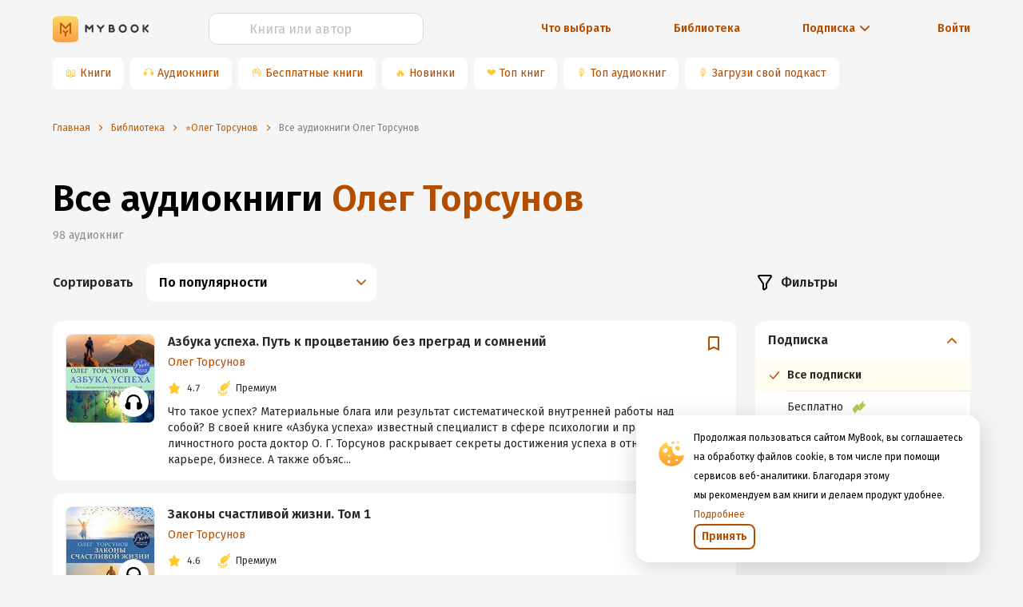

--- FILE ---
content_type: text/html; charset=utf-8
request_url: https://www.google.com/recaptcha/api2/anchor?ar=1&k=6Lc9jOkUAAAAAAS7Yqin2Ajp_JVBRmhKT0CNdA0q&co=aHR0cHM6Ly9teWJvb2sucnU6NDQz&hl=en&v=PoyoqOPhxBO7pBk68S4YbpHZ&size=invisible&anchor-ms=20000&execute-ms=30000&cb=pu6zabobeynd
body_size: 48665
content:
<!DOCTYPE HTML><html dir="ltr" lang="en"><head><meta http-equiv="Content-Type" content="text/html; charset=UTF-8">
<meta http-equiv="X-UA-Compatible" content="IE=edge">
<title>reCAPTCHA</title>
<style type="text/css">
/* cyrillic-ext */
@font-face {
  font-family: 'Roboto';
  font-style: normal;
  font-weight: 400;
  font-stretch: 100%;
  src: url(//fonts.gstatic.com/s/roboto/v48/KFO7CnqEu92Fr1ME7kSn66aGLdTylUAMa3GUBHMdazTgWw.woff2) format('woff2');
  unicode-range: U+0460-052F, U+1C80-1C8A, U+20B4, U+2DE0-2DFF, U+A640-A69F, U+FE2E-FE2F;
}
/* cyrillic */
@font-face {
  font-family: 'Roboto';
  font-style: normal;
  font-weight: 400;
  font-stretch: 100%;
  src: url(//fonts.gstatic.com/s/roboto/v48/KFO7CnqEu92Fr1ME7kSn66aGLdTylUAMa3iUBHMdazTgWw.woff2) format('woff2');
  unicode-range: U+0301, U+0400-045F, U+0490-0491, U+04B0-04B1, U+2116;
}
/* greek-ext */
@font-face {
  font-family: 'Roboto';
  font-style: normal;
  font-weight: 400;
  font-stretch: 100%;
  src: url(//fonts.gstatic.com/s/roboto/v48/KFO7CnqEu92Fr1ME7kSn66aGLdTylUAMa3CUBHMdazTgWw.woff2) format('woff2');
  unicode-range: U+1F00-1FFF;
}
/* greek */
@font-face {
  font-family: 'Roboto';
  font-style: normal;
  font-weight: 400;
  font-stretch: 100%;
  src: url(//fonts.gstatic.com/s/roboto/v48/KFO7CnqEu92Fr1ME7kSn66aGLdTylUAMa3-UBHMdazTgWw.woff2) format('woff2');
  unicode-range: U+0370-0377, U+037A-037F, U+0384-038A, U+038C, U+038E-03A1, U+03A3-03FF;
}
/* math */
@font-face {
  font-family: 'Roboto';
  font-style: normal;
  font-weight: 400;
  font-stretch: 100%;
  src: url(//fonts.gstatic.com/s/roboto/v48/KFO7CnqEu92Fr1ME7kSn66aGLdTylUAMawCUBHMdazTgWw.woff2) format('woff2');
  unicode-range: U+0302-0303, U+0305, U+0307-0308, U+0310, U+0312, U+0315, U+031A, U+0326-0327, U+032C, U+032F-0330, U+0332-0333, U+0338, U+033A, U+0346, U+034D, U+0391-03A1, U+03A3-03A9, U+03B1-03C9, U+03D1, U+03D5-03D6, U+03F0-03F1, U+03F4-03F5, U+2016-2017, U+2034-2038, U+203C, U+2040, U+2043, U+2047, U+2050, U+2057, U+205F, U+2070-2071, U+2074-208E, U+2090-209C, U+20D0-20DC, U+20E1, U+20E5-20EF, U+2100-2112, U+2114-2115, U+2117-2121, U+2123-214F, U+2190, U+2192, U+2194-21AE, U+21B0-21E5, U+21F1-21F2, U+21F4-2211, U+2213-2214, U+2216-22FF, U+2308-230B, U+2310, U+2319, U+231C-2321, U+2336-237A, U+237C, U+2395, U+239B-23B7, U+23D0, U+23DC-23E1, U+2474-2475, U+25AF, U+25B3, U+25B7, U+25BD, U+25C1, U+25CA, U+25CC, U+25FB, U+266D-266F, U+27C0-27FF, U+2900-2AFF, U+2B0E-2B11, U+2B30-2B4C, U+2BFE, U+3030, U+FF5B, U+FF5D, U+1D400-1D7FF, U+1EE00-1EEFF;
}
/* symbols */
@font-face {
  font-family: 'Roboto';
  font-style: normal;
  font-weight: 400;
  font-stretch: 100%;
  src: url(//fonts.gstatic.com/s/roboto/v48/KFO7CnqEu92Fr1ME7kSn66aGLdTylUAMaxKUBHMdazTgWw.woff2) format('woff2');
  unicode-range: U+0001-000C, U+000E-001F, U+007F-009F, U+20DD-20E0, U+20E2-20E4, U+2150-218F, U+2190, U+2192, U+2194-2199, U+21AF, U+21E6-21F0, U+21F3, U+2218-2219, U+2299, U+22C4-22C6, U+2300-243F, U+2440-244A, U+2460-24FF, U+25A0-27BF, U+2800-28FF, U+2921-2922, U+2981, U+29BF, U+29EB, U+2B00-2BFF, U+4DC0-4DFF, U+FFF9-FFFB, U+10140-1018E, U+10190-1019C, U+101A0, U+101D0-101FD, U+102E0-102FB, U+10E60-10E7E, U+1D2C0-1D2D3, U+1D2E0-1D37F, U+1F000-1F0FF, U+1F100-1F1AD, U+1F1E6-1F1FF, U+1F30D-1F30F, U+1F315, U+1F31C, U+1F31E, U+1F320-1F32C, U+1F336, U+1F378, U+1F37D, U+1F382, U+1F393-1F39F, U+1F3A7-1F3A8, U+1F3AC-1F3AF, U+1F3C2, U+1F3C4-1F3C6, U+1F3CA-1F3CE, U+1F3D4-1F3E0, U+1F3ED, U+1F3F1-1F3F3, U+1F3F5-1F3F7, U+1F408, U+1F415, U+1F41F, U+1F426, U+1F43F, U+1F441-1F442, U+1F444, U+1F446-1F449, U+1F44C-1F44E, U+1F453, U+1F46A, U+1F47D, U+1F4A3, U+1F4B0, U+1F4B3, U+1F4B9, U+1F4BB, U+1F4BF, U+1F4C8-1F4CB, U+1F4D6, U+1F4DA, U+1F4DF, U+1F4E3-1F4E6, U+1F4EA-1F4ED, U+1F4F7, U+1F4F9-1F4FB, U+1F4FD-1F4FE, U+1F503, U+1F507-1F50B, U+1F50D, U+1F512-1F513, U+1F53E-1F54A, U+1F54F-1F5FA, U+1F610, U+1F650-1F67F, U+1F687, U+1F68D, U+1F691, U+1F694, U+1F698, U+1F6AD, U+1F6B2, U+1F6B9-1F6BA, U+1F6BC, U+1F6C6-1F6CF, U+1F6D3-1F6D7, U+1F6E0-1F6EA, U+1F6F0-1F6F3, U+1F6F7-1F6FC, U+1F700-1F7FF, U+1F800-1F80B, U+1F810-1F847, U+1F850-1F859, U+1F860-1F887, U+1F890-1F8AD, U+1F8B0-1F8BB, U+1F8C0-1F8C1, U+1F900-1F90B, U+1F93B, U+1F946, U+1F984, U+1F996, U+1F9E9, U+1FA00-1FA6F, U+1FA70-1FA7C, U+1FA80-1FA89, U+1FA8F-1FAC6, U+1FACE-1FADC, U+1FADF-1FAE9, U+1FAF0-1FAF8, U+1FB00-1FBFF;
}
/* vietnamese */
@font-face {
  font-family: 'Roboto';
  font-style: normal;
  font-weight: 400;
  font-stretch: 100%;
  src: url(//fonts.gstatic.com/s/roboto/v48/KFO7CnqEu92Fr1ME7kSn66aGLdTylUAMa3OUBHMdazTgWw.woff2) format('woff2');
  unicode-range: U+0102-0103, U+0110-0111, U+0128-0129, U+0168-0169, U+01A0-01A1, U+01AF-01B0, U+0300-0301, U+0303-0304, U+0308-0309, U+0323, U+0329, U+1EA0-1EF9, U+20AB;
}
/* latin-ext */
@font-face {
  font-family: 'Roboto';
  font-style: normal;
  font-weight: 400;
  font-stretch: 100%;
  src: url(//fonts.gstatic.com/s/roboto/v48/KFO7CnqEu92Fr1ME7kSn66aGLdTylUAMa3KUBHMdazTgWw.woff2) format('woff2');
  unicode-range: U+0100-02BA, U+02BD-02C5, U+02C7-02CC, U+02CE-02D7, U+02DD-02FF, U+0304, U+0308, U+0329, U+1D00-1DBF, U+1E00-1E9F, U+1EF2-1EFF, U+2020, U+20A0-20AB, U+20AD-20C0, U+2113, U+2C60-2C7F, U+A720-A7FF;
}
/* latin */
@font-face {
  font-family: 'Roboto';
  font-style: normal;
  font-weight: 400;
  font-stretch: 100%;
  src: url(//fonts.gstatic.com/s/roboto/v48/KFO7CnqEu92Fr1ME7kSn66aGLdTylUAMa3yUBHMdazQ.woff2) format('woff2');
  unicode-range: U+0000-00FF, U+0131, U+0152-0153, U+02BB-02BC, U+02C6, U+02DA, U+02DC, U+0304, U+0308, U+0329, U+2000-206F, U+20AC, U+2122, U+2191, U+2193, U+2212, U+2215, U+FEFF, U+FFFD;
}
/* cyrillic-ext */
@font-face {
  font-family: 'Roboto';
  font-style: normal;
  font-weight: 500;
  font-stretch: 100%;
  src: url(//fonts.gstatic.com/s/roboto/v48/KFO7CnqEu92Fr1ME7kSn66aGLdTylUAMa3GUBHMdazTgWw.woff2) format('woff2');
  unicode-range: U+0460-052F, U+1C80-1C8A, U+20B4, U+2DE0-2DFF, U+A640-A69F, U+FE2E-FE2F;
}
/* cyrillic */
@font-face {
  font-family: 'Roboto';
  font-style: normal;
  font-weight: 500;
  font-stretch: 100%;
  src: url(//fonts.gstatic.com/s/roboto/v48/KFO7CnqEu92Fr1ME7kSn66aGLdTylUAMa3iUBHMdazTgWw.woff2) format('woff2');
  unicode-range: U+0301, U+0400-045F, U+0490-0491, U+04B0-04B1, U+2116;
}
/* greek-ext */
@font-face {
  font-family: 'Roboto';
  font-style: normal;
  font-weight: 500;
  font-stretch: 100%;
  src: url(//fonts.gstatic.com/s/roboto/v48/KFO7CnqEu92Fr1ME7kSn66aGLdTylUAMa3CUBHMdazTgWw.woff2) format('woff2');
  unicode-range: U+1F00-1FFF;
}
/* greek */
@font-face {
  font-family: 'Roboto';
  font-style: normal;
  font-weight: 500;
  font-stretch: 100%;
  src: url(//fonts.gstatic.com/s/roboto/v48/KFO7CnqEu92Fr1ME7kSn66aGLdTylUAMa3-UBHMdazTgWw.woff2) format('woff2');
  unicode-range: U+0370-0377, U+037A-037F, U+0384-038A, U+038C, U+038E-03A1, U+03A3-03FF;
}
/* math */
@font-face {
  font-family: 'Roboto';
  font-style: normal;
  font-weight: 500;
  font-stretch: 100%;
  src: url(//fonts.gstatic.com/s/roboto/v48/KFO7CnqEu92Fr1ME7kSn66aGLdTylUAMawCUBHMdazTgWw.woff2) format('woff2');
  unicode-range: U+0302-0303, U+0305, U+0307-0308, U+0310, U+0312, U+0315, U+031A, U+0326-0327, U+032C, U+032F-0330, U+0332-0333, U+0338, U+033A, U+0346, U+034D, U+0391-03A1, U+03A3-03A9, U+03B1-03C9, U+03D1, U+03D5-03D6, U+03F0-03F1, U+03F4-03F5, U+2016-2017, U+2034-2038, U+203C, U+2040, U+2043, U+2047, U+2050, U+2057, U+205F, U+2070-2071, U+2074-208E, U+2090-209C, U+20D0-20DC, U+20E1, U+20E5-20EF, U+2100-2112, U+2114-2115, U+2117-2121, U+2123-214F, U+2190, U+2192, U+2194-21AE, U+21B0-21E5, U+21F1-21F2, U+21F4-2211, U+2213-2214, U+2216-22FF, U+2308-230B, U+2310, U+2319, U+231C-2321, U+2336-237A, U+237C, U+2395, U+239B-23B7, U+23D0, U+23DC-23E1, U+2474-2475, U+25AF, U+25B3, U+25B7, U+25BD, U+25C1, U+25CA, U+25CC, U+25FB, U+266D-266F, U+27C0-27FF, U+2900-2AFF, U+2B0E-2B11, U+2B30-2B4C, U+2BFE, U+3030, U+FF5B, U+FF5D, U+1D400-1D7FF, U+1EE00-1EEFF;
}
/* symbols */
@font-face {
  font-family: 'Roboto';
  font-style: normal;
  font-weight: 500;
  font-stretch: 100%;
  src: url(//fonts.gstatic.com/s/roboto/v48/KFO7CnqEu92Fr1ME7kSn66aGLdTylUAMaxKUBHMdazTgWw.woff2) format('woff2');
  unicode-range: U+0001-000C, U+000E-001F, U+007F-009F, U+20DD-20E0, U+20E2-20E4, U+2150-218F, U+2190, U+2192, U+2194-2199, U+21AF, U+21E6-21F0, U+21F3, U+2218-2219, U+2299, U+22C4-22C6, U+2300-243F, U+2440-244A, U+2460-24FF, U+25A0-27BF, U+2800-28FF, U+2921-2922, U+2981, U+29BF, U+29EB, U+2B00-2BFF, U+4DC0-4DFF, U+FFF9-FFFB, U+10140-1018E, U+10190-1019C, U+101A0, U+101D0-101FD, U+102E0-102FB, U+10E60-10E7E, U+1D2C0-1D2D3, U+1D2E0-1D37F, U+1F000-1F0FF, U+1F100-1F1AD, U+1F1E6-1F1FF, U+1F30D-1F30F, U+1F315, U+1F31C, U+1F31E, U+1F320-1F32C, U+1F336, U+1F378, U+1F37D, U+1F382, U+1F393-1F39F, U+1F3A7-1F3A8, U+1F3AC-1F3AF, U+1F3C2, U+1F3C4-1F3C6, U+1F3CA-1F3CE, U+1F3D4-1F3E0, U+1F3ED, U+1F3F1-1F3F3, U+1F3F5-1F3F7, U+1F408, U+1F415, U+1F41F, U+1F426, U+1F43F, U+1F441-1F442, U+1F444, U+1F446-1F449, U+1F44C-1F44E, U+1F453, U+1F46A, U+1F47D, U+1F4A3, U+1F4B0, U+1F4B3, U+1F4B9, U+1F4BB, U+1F4BF, U+1F4C8-1F4CB, U+1F4D6, U+1F4DA, U+1F4DF, U+1F4E3-1F4E6, U+1F4EA-1F4ED, U+1F4F7, U+1F4F9-1F4FB, U+1F4FD-1F4FE, U+1F503, U+1F507-1F50B, U+1F50D, U+1F512-1F513, U+1F53E-1F54A, U+1F54F-1F5FA, U+1F610, U+1F650-1F67F, U+1F687, U+1F68D, U+1F691, U+1F694, U+1F698, U+1F6AD, U+1F6B2, U+1F6B9-1F6BA, U+1F6BC, U+1F6C6-1F6CF, U+1F6D3-1F6D7, U+1F6E0-1F6EA, U+1F6F0-1F6F3, U+1F6F7-1F6FC, U+1F700-1F7FF, U+1F800-1F80B, U+1F810-1F847, U+1F850-1F859, U+1F860-1F887, U+1F890-1F8AD, U+1F8B0-1F8BB, U+1F8C0-1F8C1, U+1F900-1F90B, U+1F93B, U+1F946, U+1F984, U+1F996, U+1F9E9, U+1FA00-1FA6F, U+1FA70-1FA7C, U+1FA80-1FA89, U+1FA8F-1FAC6, U+1FACE-1FADC, U+1FADF-1FAE9, U+1FAF0-1FAF8, U+1FB00-1FBFF;
}
/* vietnamese */
@font-face {
  font-family: 'Roboto';
  font-style: normal;
  font-weight: 500;
  font-stretch: 100%;
  src: url(//fonts.gstatic.com/s/roboto/v48/KFO7CnqEu92Fr1ME7kSn66aGLdTylUAMa3OUBHMdazTgWw.woff2) format('woff2');
  unicode-range: U+0102-0103, U+0110-0111, U+0128-0129, U+0168-0169, U+01A0-01A1, U+01AF-01B0, U+0300-0301, U+0303-0304, U+0308-0309, U+0323, U+0329, U+1EA0-1EF9, U+20AB;
}
/* latin-ext */
@font-face {
  font-family: 'Roboto';
  font-style: normal;
  font-weight: 500;
  font-stretch: 100%;
  src: url(//fonts.gstatic.com/s/roboto/v48/KFO7CnqEu92Fr1ME7kSn66aGLdTylUAMa3KUBHMdazTgWw.woff2) format('woff2');
  unicode-range: U+0100-02BA, U+02BD-02C5, U+02C7-02CC, U+02CE-02D7, U+02DD-02FF, U+0304, U+0308, U+0329, U+1D00-1DBF, U+1E00-1E9F, U+1EF2-1EFF, U+2020, U+20A0-20AB, U+20AD-20C0, U+2113, U+2C60-2C7F, U+A720-A7FF;
}
/* latin */
@font-face {
  font-family: 'Roboto';
  font-style: normal;
  font-weight: 500;
  font-stretch: 100%;
  src: url(//fonts.gstatic.com/s/roboto/v48/KFO7CnqEu92Fr1ME7kSn66aGLdTylUAMa3yUBHMdazQ.woff2) format('woff2');
  unicode-range: U+0000-00FF, U+0131, U+0152-0153, U+02BB-02BC, U+02C6, U+02DA, U+02DC, U+0304, U+0308, U+0329, U+2000-206F, U+20AC, U+2122, U+2191, U+2193, U+2212, U+2215, U+FEFF, U+FFFD;
}
/* cyrillic-ext */
@font-face {
  font-family: 'Roboto';
  font-style: normal;
  font-weight: 900;
  font-stretch: 100%;
  src: url(//fonts.gstatic.com/s/roboto/v48/KFO7CnqEu92Fr1ME7kSn66aGLdTylUAMa3GUBHMdazTgWw.woff2) format('woff2');
  unicode-range: U+0460-052F, U+1C80-1C8A, U+20B4, U+2DE0-2DFF, U+A640-A69F, U+FE2E-FE2F;
}
/* cyrillic */
@font-face {
  font-family: 'Roboto';
  font-style: normal;
  font-weight: 900;
  font-stretch: 100%;
  src: url(//fonts.gstatic.com/s/roboto/v48/KFO7CnqEu92Fr1ME7kSn66aGLdTylUAMa3iUBHMdazTgWw.woff2) format('woff2');
  unicode-range: U+0301, U+0400-045F, U+0490-0491, U+04B0-04B1, U+2116;
}
/* greek-ext */
@font-face {
  font-family: 'Roboto';
  font-style: normal;
  font-weight: 900;
  font-stretch: 100%;
  src: url(//fonts.gstatic.com/s/roboto/v48/KFO7CnqEu92Fr1ME7kSn66aGLdTylUAMa3CUBHMdazTgWw.woff2) format('woff2');
  unicode-range: U+1F00-1FFF;
}
/* greek */
@font-face {
  font-family: 'Roboto';
  font-style: normal;
  font-weight: 900;
  font-stretch: 100%;
  src: url(//fonts.gstatic.com/s/roboto/v48/KFO7CnqEu92Fr1ME7kSn66aGLdTylUAMa3-UBHMdazTgWw.woff2) format('woff2');
  unicode-range: U+0370-0377, U+037A-037F, U+0384-038A, U+038C, U+038E-03A1, U+03A3-03FF;
}
/* math */
@font-face {
  font-family: 'Roboto';
  font-style: normal;
  font-weight: 900;
  font-stretch: 100%;
  src: url(//fonts.gstatic.com/s/roboto/v48/KFO7CnqEu92Fr1ME7kSn66aGLdTylUAMawCUBHMdazTgWw.woff2) format('woff2');
  unicode-range: U+0302-0303, U+0305, U+0307-0308, U+0310, U+0312, U+0315, U+031A, U+0326-0327, U+032C, U+032F-0330, U+0332-0333, U+0338, U+033A, U+0346, U+034D, U+0391-03A1, U+03A3-03A9, U+03B1-03C9, U+03D1, U+03D5-03D6, U+03F0-03F1, U+03F4-03F5, U+2016-2017, U+2034-2038, U+203C, U+2040, U+2043, U+2047, U+2050, U+2057, U+205F, U+2070-2071, U+2074-208E, U+2090-209C, U+20D0-20DC, U+20E1, U+20E5-20EF, U+2100-2112, U+2114-2115, U+2117-2121, U+2123-214F, U+2190, U+2192, U+2194-21AE, U+21B0-21E5, U+21F1-21F2, U+21F4-2211, U+2213-2214, U+2216-22FF, U+2308-230B, U+2310, U+2319, U+231C-2321, U+2336-237A, U+237C, U+2395, U+239B-23B7, U+23D0, U+23DC-23E1, U+2474-2475, U+25AF, U+25B3, U+25B7, U+25BD, U+25C1, U+25CA, U+25CC, U+25FB, U+266D-266F, U+27C0-27FF, U+2900-2AFF, U+2B0E-2B11, U+2B30-2B4C, U+2BFE, U+3030, U+FF5B, U+FF5D, U+1D400-1D7FF, U+1EE00-1EEFF;
}
/* symbols */
@font-face {
  font-family: 'Roboto';
  font-style: normal;
  font-weight: 900;
  font-stretch: 100%;
  src: url(//fonts.gstatic.com/s/roboto/v48/KFO7CnqEu92Fr1ME7kSn66aGLdTylUAMaxKUBHMdazTgWw.woff2) format('woff2');
  unicode-range: U+0001-000C, U+000E-001F, U+007F-009F, U+20DD-20E0, U+20E2-20E4, U+2150-218F, U+2190, U+2192, U+2194-2199, U+21AF, U+21E6-21F0, U+21F3, U+2218-2219, U+2299, U+22C4-22C6, U+2300-243F, U+2440-244A, U+2460-24FF, U+25A0-27BF, U+2800-28FF, U+2921-2922, U+2981, U+29BF, U+29EB, U+2B00-2BFF, U+4DC0-4DFF, U+FFF9-FFFB, U+10140-1018E, U+10190-1019C, U+101A0, U+101D0-101FD, U+102E0-102FB, U+10E60-10E7E, U+1D2C0-1D2D3, U+1D2E0-1D37F, U+1F000-1F0FF, U+1F100-1F1AD, U+1F1E6-1F1FF, U+1F30D-1F30F, U+1F315, U+1F31C, U+1F31E, U+1F320-1F32C, U+1F336, U+1F378, U+1F37D, U+1F382, U+1F393-1F39F, U+1F3A7-1F3A8, U+1F3AC-1F3AF, U+1F3C2, U+1F3C4-1F3C6, U+1F3CA-1F3CE, U+1F3D4-1F3E0, U+1F3ED, U+1F3F1-1F3F3, U+1F3F5-1F3F7, U+1F408, U+1F415, U+1F41F, U+1F426, U+1F43F, U+1F441-1F442, U+1F444, U+1F446-1F449, U+1F44C-1F44E, U+1F453, U+1F46A, U+1F47D, U+1F4A3, U+1F4B0, U+1F4B3, U+1F4B9, U+1F4BB, U+1F4BF, U+1F4C8-1F4CB, U+1F4D6, U+1F4DA, U+1F4DF, U+1F4E3-1F4E6, U+1F4EA-1F4ED, U+1F4F7, U+1F4F9-1F4FB, U+1F4FD-1F4FE, U+1F503, U+1F507-1F50B, U+1F50D, U+1F512-1F513, U+1F53E-1F54A, U+1F54F-1F5FA, U+1F610, U+1F650-1F67F, U+1F687, U+1F68D, U+1F691, U+1F694, U+1F698, U+1F6AD, U+1F6B2, U+1F6B9-1F6BA, U+1F6BC, U+1F6C6-1F6CF, U+1F6D3-1F6D7, U+1F6E0-1F6EA, U+1F6F0-1F6F3, U+1F6F7-1F6FC, U+1F700-1F7FF, U+1F800-1F80B, U+1F810-1F847, U+1F850-1F859, U+1F860-1F887, U+1F890-1F8AD, U+1F8B0-1F8BB, U+1F8C0-1F8C1, U+1F900-1F90B, U+1F93B, U+1F946, U+1F984, U+1F996, U+1F9E9, U+1FA00-1FA6F, U+1FA70-1FA7C, U+1FA80-1FA89, U+1FA8F-1FAC6, U+1FACE-1FADC, U+1FADF-1FAE9, U+1FAF0-1FAF8, U+1FB00-1FBFF;
}
/* vietnamese */
@font-face {
  font-family: 'Roboto';
  font-style: normal;
  font-weight: 900;
  font-stretch: 100%;
  src: url(//fonts.gstatic.com/s/roboto/v48/KFO7CnqEu92Fr1ME7kSn66aGLdTylUAMa3OUBHMdazTgWw.woff2) format('woff2');
  unicode-range: U+0102-0103, U+0110-0111, U+0128-0129, U+0168-0169, U+01A0-01A1, U+01AF-01B0, U+0300-0301, U+0303-0304, U+0308-0309, U+0323, U+0329, U+1EA0-1EF9, U+20AB;
}
/* latin-ext */
@font-face {
  font-family: 'Roboto';
  font-style: normal;
  font-weight: 900;
  font-stretch: 100%;
  src: url(//fonts.gstatic.com/s/roboto/v48/KFO7CnqEu92Fr1ME7kSn66aGLdTylUAMa3KUBHMdazTgWw.woff2) format('woff2');
  unicode-range: U+0100-02BA, U+02BD-02C5, U+02C7-02CC, U+02CE-02D7, U+02DD-02FF, U+0304, U+0308, U+0329, U+1D00-1DBF, U+1E00-1E9F, U+1EF2-1EFF, U+2020, U+20A0-20AB, U+20AD-20C0, U+2113, U+2C60-2C7F, U+A720-A7FF;
}
/* latin */
@font-face {
  font-family: 'Roboto';
  font-style: normal;
  font-weight: 900;
  font-stretch: 100%;
  src: url(//fonts.gstatic.com/s/roboto/v48/KFO7CnqEu92Fr1ME7kSn66aGLdTylUAMa3yUBHMdazQ.woff2) format('woff2');
  unicode-range: U+0000-00FF, U+0131, U+0152-0153, U+02BB-02BC, U+02C6, U+02DA, U+02DC, U+0304, U+0308, U+0329, U+2000-206F, U+20AC, U+2122, U+2191, U+2193, U+2212, U+2215, U+FEFF, U+FFFD;
}

</style>
<link rel="stylesheet" type="text/css" href="https://www.gstatic.com/recaptcha/releases/PoyoqOPhxBO7pBk68S4YbpHZ/styles__ltr.css">
<script nonce="Ji3A2Tv3bIN-WfWCgpJAqw" type="text/javascript">window['__recaptcha_api'] = 'https://www.google.com/recaptcha/api2/';</script>
<script type="text/javascript" src="https://www.gstatic.com/recaptcha/releases/PoyoqOPhxBO7pBk68S4YbpHZ/recaptcha__en.js" nonce="Ji3A2Tv3bIN-WfWCgpJAqw">
      
    </script></head>
<body><div id="rc-anchor-alert" class="rc-anchor-alert"></div>
<input type="hidden" id="recaptcha-token" value="[base64]">
<script type="text/javascript" nonce="Ji3A2Tv3bIN-WfWCgpJAqw">
      recaptcha.anchor.Main.init("[\x22ainput\x22,[\x22bgdata\x22,\x22\x22,\[base64]/[base64]/[base64]/[base64]/[base64]/[base64]/[base64]/[base64]/[base64]/[base64]\\u003d\x22,\[base64]\\u003d\x22,\x22MTbDv3Ehwq06w5bCqi1QX8KGdQx0wo9qLcO7w6wsw5PCgH0PwrTDjcO9FgDDvzbDhnxiwqs9EMKKw7gzwr3CscO/w6TCuDR/[base64]/[base64]/Di3waw4pLMwgrUBRCwrFhw47CrwLDsy3Cp0t3w7McwpA3w5VVX8KoIUfDlkjDssKIwo5HH1lowq/[base64]/Ch8KRw7HDhDvDusOtw4vDgMKadMKRw7fDpzopOsO2w5ZjFm4lwprDix7DkzcJLFDClBnCtkhAPsO6HQEywqMFw6tdwo3CuwfDmjLCr8OcaEl0d8O/[base64]/DpMOSwpljw4TDq1nDnjjCpMO/QMOPw6ccw5xyUGbCuUHDniJhXRrCnlvDvsKwNzrDr2gnw5fDhsOXw4vCjkdMw4xtU2rCryVlw6DDu8OTXcO4RhsfLGvCnxXCk8OJwqvDs8OZwpHCq8Ozw5NRw6XCkMOVcDtlwrFhwrHCnULClsOcw7RXbsOQw4UKJsKPw6Nzw4AsKE7DusKUD8KuYcOrwo/Dg8OiwqVcV1cbw4bDvk9WSl/Cq8OKFg1xw4TDnsOhwpotfcOdBH1rNsK0O8ORwqTCo8KaBsKkwq/Dj8KIScKMJMK9bAV5w4YsMiAVS8OnIFlUKybDq8K+w5EAW0FZHMKqw6DCrycxHA59Q8Kuw47CjcOYwoLDssKVI8Ohw6HDicKPZn3CtsOpw6bChMK3wpVmS8OwwqzCtkfDmRHCscO2w5/Du1bDh3woN15Qw5EYMsOjI8Kww7Vlw5ADwp/DrMO2w4kBw43DlGkrw7oPcsKyODnDrD5jw7lqwpxDfy/DjjIUwoU9ScOMwqspGsOvwpESwqB0csOfQVwxD8KkN8K4UUc2wrBXXVnCgMO5AcKXw6/DszLDgn7DksOCwo/CmwFlLMO2wpTDtcOWbcOQwp5mwoHDqsOnW8KSXcOiw5XDmsOwfGYAwqA6C8KsAsO9w6fDu8OgDzxdF8KSQcOMwroQwrjDmMKhL8KIL8OFDkXDnMOowoILYsOYDjJwTsOjw6cPw7MOTsOgMcOxw5hcwrFEw6fDk8Otay/DjMOrwrxPCTvDksOSA8OgTX/[base64]/wqTDvncwwoEsMTPCoRZuwp3Dj8OMACHCtcOuSjDCrTPCmsONw5DCu8KFwofDucOrdmDCqsK/FBMGGMOGwqTDoTY6U1QmTcKzLcKRQFXCinLCkMOBXQjCvsKVH8OTV8KswrpbKMO1QsODPQJYPsKEwpVgaWHDvsO6ecOkG8OXQkHDocO6w6LCjcOPNFTDiyNhw5kBw5XDs8K+wrlpw7dBw6HCncOKwpQPw5wNw6Epw4/CocKpwrvDjSjCjcORHBHDi0jChTfDlQ7Cq8OGO8OEEcOgw5vCnMKmTS3DqsO4w7QzRnHCq8OSQMKxBcO2ScORM2zCowbDkQfDmxI+D0AgVk4Lw6ECw7DCpwbDr8K8elUEAxfDh8KEw7Ycw4l4ZCDCnsOfwrbDscO4w5/[base64]/CjC1OwqPDgW3ClyJmw6V8woRtYcKjNcOnAMKRw4h/w57CtgUnwrjDjTZ1w40Rw5ZrOsOYw6YBHsKfcsOpwodpdcKAZVbCuifDksKEw4szP8OMwoPCgVzDq8KbN8OcY8KHwr49PGBxwoNkw6nCj8OXwo9DwrR/[base64]/[base64]/C3M/AxRowrfDthISwp7DgsOVwovCtAlpEFfDocO+BcKSwqNfW30BXsK6MsOGIQh+b0rDlsORUHRxwqdtwrcSO8KOwojDtcO8ScOPw6QCVMOmwqbCoELDmgNvJ3R+LMK2w58Sw54zQWgLwrnDjxDCisK8AsOFQCfCrsOowowiw6NBJcOVEUTCllrCvsO/[base64]/wq3Dl8KOwowiwrbCpBPCucOWw71mwpvCoMKjMcK7w4o+ZEsyC2zDoMK0G8KRwqnCoXbDgMOXwq7Cs8Kmwq3Dpio+Az3CvxXCmlEbHjcfwq8uCsKOGUpcw5rCrA3DjHfDmsKkIMKew6E/Q8O1w5bCuE7DiQEsw5zCqcK3VEkrwqvDsU1Cf8O3A2rDv8KkJcOkwptawroSwqFEw4vCrDvCq8KDw4Iew4jCgcKsw4F5axfCv3vCkMOXwo8Ww67CqSPCiMO4wq/ChSJXccKWwohnw54/w5xIeXHDlXF3cwjDsMO/worCoEFsw78bw5gEwpbCpsOfWsK1JnHDtsKvw7HDjcOfAsKcdSHCkihKRMK5I1JkwpjDmF7Dg8OiwpFqABNbwpY1w4/[base64]/[base64]/dWDDgkQewpbCpSM+w4bDvCbClcONasKcw749w7BWwr8ywpd6wpFlw4XCqT4zJ8OhWcK/Di/CskvCjGQBdgtPwqcdw6FKw4Zuw4Y1w4PCl8KmDMK/wqDDr0pUw606wo/CvigkwolCw5vCncOtETTDgQNDG8OgwoxBw7UQw6PChnXDlMKFw58fNG53woYtw69iwrR3U2IowoDCtcKHGcOww7zDqlk6wpcAcxVBw6PClMK+w4hCw7/DvQIVw6PDkBtyYcOrVMOaw5PCuUNuwq7DoRURIFHDvQ8Ow5ABw7DDjxBhwpUgNAjDj8K4wrfCpTDDrsKZwqsgb8OsbMKRSx4hw4zDjSjCscO1cSdXQh9rZAjCiS0OeHkDw5E4cxw+csKOwq1ywr/CjsOLwoHCl8OYKX9owrLCmcKCC1wCwonDhGIpXMK2KkJ3fSrDv8O8w6XCqcO8E8OSaUB/[base64]/BcOwbHRsQ8OQwrjDvRV7w7nCq0jDoXfCtSrCn8K/wqlZwonCpj/CuHdhw4EGw5/[base64]/[base64]/DscO1FcK8w5Ucb0DDmMKMwr/DoyDDtnkKcSssGnQOwpLDoF/DhAXDtMOlNHnDrQLDlWTChgvChcK7woMLw6cxIkQawovCn050w67CssOcwo7DvXMsw6bDmVI3GHJfw7pmbcKvwqjDqk3Du0XDgMOBw7gEwpxAAMO4w7/ClGY0w653fEJcwrFuEUoSaFh6wr9NVcKCMsKlBzElfcKqdB7Cj3nCkg/CkMKxwqfCgcK7wr58wrQ0d8O/d8KrQCxjwqwPwpZ3Fk3CscOpaAVNwpbDnzrCkBLCjh7CuyjDuMKdwp9xwq9Uw5xZbAbCrGHDiS3CpsO9dD0CZsO3Wkc/T0TDnzo+CjfCrXVcR8OSwpMdQBAESDrCp8KANHBQwpjCsAbDhMK+w505KFPCksOzFy/CpmQQaMOHVzMZwpzDtHXDlcOvw5dIw6dOOsONdFbCj8Kewr1cZFvDvcKoaTTDhMKNe8OIwpHCjic4wozComN3w68sScOAMkrCnVHDuhDDssOSCcOPwosKfsOpGsOnCMO/[base64]/CkcKINcKuw5/Dn0/DlMOVEsOFRcOQR1VSw5gNfMOMJsOPOcKQw47DhiTCv8KswowLfsO3K0PCoVtrwqNOQMObbHtNRMO5w7dFbH3Duk3DuyzDtC3Ci2odwpgCw4DDqCXCphxXwpdKw5PCmz/Dn8OfCWzChgPDjsORw6XDu8OIF2LDjsK7w7oOwp/[base64]/Cvx/DpcOVa8OPXX8Qb8K5aDbCpsOvSMOaw6h9RsOjShvDq0xsYcODwoDDsG/CgcK6GyAbJQTCiSsMw4AeZMKsw4XDvzltwqgawr7DnTHCtE/Cl0vDqMKCwrBfOMKmBsKLw6BtwrnDu1XCtcOPw7nDtcKFOMKYXcOYJTM3wqHCl2HCgRXDlGp+w4AEw6nCn8OJw5RwOsK/ZMO+wrvDjsKrcsKvwp3CjnnChlvChxXDmUx+w7laJMKqw7dWEgouwrnCtWhxR2PDowzClcKyZ2FFwo7CtQPDly9qw5Nww5TCscOUwow7Z8KbcsOCVcOHw6JwwojDmyFNF8O3EsO/w5PCmMK2w5LDg8KaXcOzw5fCqcKUw6XCkMKZw55bwrFGRgImHcOzwoDDtcO7JxN/TWNFwp47OGbDrMKGN8KAw7nClcOqw6nCocORHsOHXjjDu8KTOMO0TzvDjcKOwqskwqTDhMOywrXDsQzCti/DiMKRdn3DgUzClAxzwqnCo8K2w5FpwrLDjcOQLcKjw77CsMK8wqpkV8KJw6jDryHDsxnDnybCgR3DkMKrdcOGwobDpMOjwovDgMKbw63DqG3Cq8Oge8OKbDLDicO3a8Ksw60DRW91EMOye8KHcSopRFzDusK0wqbCj8ONw5YCw68HICrDpnXDunPDtMO/wqjCjExTw5MwUScXwqPDrDzDrCs9HlTDikZzw7/DuljCjsKawonCsQXDgsOkwro5w6Z2w6sYwr7DsMKUw4/ClBA0CwNfXAI3wpvDhsKmw7DCisKgw63DrEHCuREoYh5DK8KsO1/DqwMbw6HCscK7KMKFwrxkH8Kpwo/CmcKZw44Hw7XDoMO3w6PDo8OhVcKjWmvCh8OUw4rDpjXCpQ7CqcOpwqTDoWdLwowIwqsbwoDDpsOPRSh8TjnDhcKqGBTCvMKXw4jDnjgzw7jDsGXDj8Kgw6vCuU/CoGoaKXUTwqPDg2nCnmNHd8OTwr4sHTLDlxIJRMK3w7rDiW1RwqrCq8OYTR7CjnDDj8KrScOsT0XDm8ObMyMZWkFcakpbworCiwDCqC9cw6jCghXChUhQKMKwwobDqmzDsntUw7XDrcKOEi/DpMOgdcO7eg41bjXDkzNGwqcawoXDmw3DtyMqwr3CrsKNYsKFb8KEw5TDhcKbw41hAMOTAMKCDlLDtC3DqEM6CgbCs8Ofwr17U3JPwrrDomE+ID/CtHRCMcKXdQpRw7/Cr3LDp2Uewr9GwpEJQCjDqMKnW3IhKmZHw4LDnUBCwoHDlcOlWSfChsKkw4nDv3XDj0nCrcKCwpbCm8Kww79OT8ONwpXClELCjFnCrnTCtCN4w4sxw5zDihvDpQIhHcKsSsKewoJ0w5VDFgTCthskwqN/BcKDLl0bwrp8wpQNwqxyw7fDncKrw4rDpsKNwoIMw69wwo7Dq8KGWHjCnMKGKsKtwpdsScKkdg4zw7QBw53DlMO6AS87w7IJwoTDh3xow6YLFiFsf8KPHhjDhcOlwrDDhT/CjBMLB3ksIcOCVcKiwrvDuD5Hal7ChsOTEsOufkNrCQ1sw7/[base64]/cXHCjHh2UMK4w5jClsKjwoTCuTbDkRAYUUsVMlZrR07Cmk/[base64]/NMOsHhzCt8OXQFbDu1M/[base64]/V8KZVyLCncOoRMKGBMOYQQDDrkkja3rDs8OPMcKuwrDDr8KgFsKVwpYgwrZBwqLDpxxsUjDDpG/CrTNLFsOJeMKNUcOwIsKzLcKFwqopw4jDpSfCk8OSYsO6wr/CsFbCkMOgw4kVZ2QTw5sTwoDCn0fCgBzDlh4VQcOLW8O4wpBERsKPw6N8bWbCqmlOwpnDjCjDtkdpVTDDoMO+DMOZF8Otw54Qw7klY8OWGVhGw4TDjMOew6/CisKkNXVgIsOKcsKew4TDk8OLOcKHPMKLw4ZkY8OgSsO9VsOVGcOKcMK/wo3CuDszwox8c8KtamQDIcOawrvDjwrDq3djw7bCv2fCncK7w7/Cki/[base64]/CosKKwqvCjcOHGDwhQMOSw5BKwpN5QmXCkiHDosKew4nCm8OSDMKmw4DCocKGChEbQQp1cMKVc8Kdw4HDvTLDl0IFw4LDlsK7w4LDvn/DnmHCkEfCqljCjDsDw7ILwrtRw5ddwoXDkgMcw5IOw57CosOJKsKJw5cVUsKOw5PDgCPCp29dDXBjL8OaS2jCgcOjw6IlXQnCo8OHMsOWBC5wwod/G3B+GUEzwrZRFGMYw7Uqw5lQGcO7wo5hY8KKw6vCjE1QY8KGwojCqsO0dMOvYcOadnXDuMK+wooVw4Vfw7xCTcOyw5lrw4nCucKHJcKpKnTCkcKzwpzDnMKqbMOYW8KCw54TwpcAbEgrwr/DqsOGwpPCtTTCm8ODwrhmw6/DiELCugJJDcODwoTDlh9td3bDhlwqA8KmI8KmIsKsF0vDmABTwq3CkMO7FUzChFM0cMO2KsKywokmZWzDlTZMwq/CozR3wp/DjyJDU8KnFMO5M2DCkcOQwpzDqQTDv0ovQcOUw7HDh8K3Iy7ChMK2D8OTw7cGW33DmlMCw6PDtW8kw5d2wrV0worCm8KcwofCnCA/wqbDtQgVOcKNIhEQd8OiDUN8w5w8w4oCcmnDnnTCo8OWw7N9w6rDqsO/w4J1w5VRw5cFwovCs8OaNsK8IQJFMT3ClMKHwrl6worDusK+woNifSRNbGs7w7dNUcKGwqorYsODbShAwo7CgMOlw5/[base64]/DnsKdfk5qw7DDjsORw5Izwo7DvncVUSU/[base64]/DmhM2MMK1B1fCl3MowrBww7/CtMKvFwdUFcKTRMO0fUrDoXfDuMOeHVRKdkE3woLDt3jDrnvDsQ/DusKtY8KoA8KWw4nCusOuFjBzwpzCn8ONNDBsw6XDosO0wqbCqMO3acKFEH9Gw4FWwpknwrbChMO0wrgRWnDChMKrwrknRgYfwqQLFcKLXQ7CuHxedGZrw4pRQsORHsKSw6sLw6huC8KKbzVpwqpkwpHDksKsBG1Uw6TCp8KGwpXDkcOrPVnDnH4cw5jDi0QPZMO/CEgZc2XDnwLClQM5w5U6CnVswqgsc8OPTTBFw5nDuDPDp8KBw40swqjDlMOYwqDClxgCHcKSwrfCgsKDZ8KXWAjDlBbDgyjDlMOFdMKnwr4Mw6jCsSUIw6pjwrjClk4jw7DDlR/DiMOuwq/DjcKhDsKkB1B0w4PCuDEsEcKJwpwZwoFEwpJzNk4KDsKKwqULHnQ/[base64]/[base64]/MMOFwrIMTMKYw5AdWFRuJMOJDcK9SWnDmg53woYNw5LDiMKRwqItYMOWw77CvcOtwpLDmXrDv3hgwrfCusKGwpHDpMO+SsK1wqEoBjFtK8Oew7/CmgYbagrCrcOqZShJwrHCsRtBwrZEaMK/N8K5ecOdTjYWMMO9w7DCtUIlw4wyG8KJwoc+KXjCq8O+wrnCj8ODWMOicV7Do3B3wqEQw5VUJT7Ct8KqD8Oow5YuaMOoRxDCjsOGw7zCpjAIw5ozRsOOwrxrVMKQUDdBwqQ+w4DClMO/[base64]/w5XDmmXDhsOPwojCnsKLwprDtMKcVVUYOwofb2wkBEXDvMKnwpwDw6VwMMK1R8Olw53Cl8OYMsO8w6HCoXgmI8OqN1nCgQcqw5fDjybCjzpuZsOVwoZRw5/ChxBrGxnClcKNw6cQU8Ksw6rDicKeTcOuwrouRzvCi37DmTBkw6rCvHtLAsKwR3zCqiQBw4cmb8KXBcO3LsKheRkgwqA4w5B5w40uwodjw7HDqlB6ZW5mJ8KHw5g7FsKlwp/ChMKjD8Kzw4zDmVJ8NcOyUsKzaW7CrA8nwqhtw4/[base64]/[base64]/DgHh1Tz3DpivDi1ZdQcO6McKWwojDosKmR8Kfwqdlw4kEETIswoUvw4fDosOqZcKlw4k4wrEQN8KcwqLCocOfwrcQI8KTw6p+wojCp2nCgMOMw6nCosKJw4dKC8KiWMKqwqbDqEfCv8Kwwq0OPToXf2bCrsKma2YNc8KOS1XDiMONwpTDpDEzw7/DuV3CigDCkgBVCsKOwrDCmE10wonDkwlDwpjCtGbClMKLfH06wp3ClMKPw5LDmXjCgMOtG8OMXyYPDBtGUcOAwovDj1t6bRfDtMKUwrrCtMK6IcKlw7lbSxHChcOHJQ08wrXCv8OVw4ptw54hw6/CgsKpFQFAKsKQJ8Kww4vChsOrBsKJwpRkZsKJwqLDvXl7XcKCNMOvOcO4dcKnJwjCssOgQgczPxdCw6wUNCwAA8KXwrJAZCZKw4dSw4vCvh3DjmFHwodCUxTCqsK/wo0LF8OpwrZ3wq/DiF/CrW9bDVLDlcOpO8O5RnPCrWvCtQ13w7/DhFFoKcODw4Ryf2/[base64]/Ch8ONLsOmw67Dqk1ow7lMX8Kxw5pxeXnDosKTR8KXwpIhwoJBXHE3IMOnw4TDhcO6Y8K6JMKKw43CuAcjw5HCv8K5CMKiKhbCgnYNwq7DssKmwqnDlMKQw5BiC8Oww68bOcOjK3U0wprDhRgFQ14cGDrDo0nDvxY0Tj/[base64]/wr7CvcKjwpkJwpQiw5ASR8O1wpXDrsKNFFjCr8OnwqwVw6nDuTBCw5rDiMK+PngbRjXCjGZDbMOxT2bDtsKwwp/[base64]/[base64]/DqRtLWSRdOsKoQMOvGCfDvsKEdsOlw4wBSEZjwrjCi8O0J8K3KnoPXsOhw7HCjFLCn3k/wp7DscOHwoPDqMOLw77CssKBwoEvw5zCicK1e8K7w43CnwRiwqQHc3fCrsK6w4nDjcKKLsOrT3XDk8OYfxrDkETDicKBw446D8KDwoHDtAnCu8KVRFpGHMOFMMOHw7LDiMKNwoM6wozDoGA6w4rDgcK1w5JhSMOQacKsMU/CicKAUcKxwqUoJEo5asKnw6dswq9UB8KaEcKGw67CpArCosOxKMOSclXDjcK6YsKiFMO9w413wq/CtcKBajQ+MsKYQ0Qrw7VMw7JIcS4LQcOGbUczXsOWAH3DvFLCoMO0w5F1w5HCjsK2w6DCl8K/S0EQwrRMccK5Ex7DucKEwqAubgRnwozCiT3DqQ1UIcOGwqpewqBKYsK6Q8O8woPDgkk1KiRQV2fDvF/CqH7CmMOAwoHDm8KLG8K/JG5ywoXDvggDNMKZw6LCqmIkckXClEpcw712WMKLKm/Dl8O+MMOiYhlHRzU0BMO2ISvCm8OUw5MBFiUzwo3ClEhIwprCsMOSUhUKbQBywpZqwrTCucOtw4jCliLCq8OEWMOEwrXDiBPDn3XCsTNHQsKoSQLDnMOtZMOvwqoIwqHCr2PDiMO4wp1bw5JawozCuX5Ca8K0M1kEwo4NwoUwwp/DqyxuNsOAwr5zwpDChMO/woTCinA8C0TCmsKcw54dw4fCswNfRMOGMsKLw7dnw5A/PBLCo8O/[base64]/Dm8KcZcKjb2gyAA5rbksMw7E9QSLDqsO6wpRQEjEOw6UOL0jCssKxw6fCuGrDusORQcOvZsK5w5UcJ8Okbj0OQlI+cRfDmFfDmsKAcMKPw5PCncKeQCfCkMKobxnDkMKhdjgOAsOraMKgwqjDqiTDrcKzw6nDoMO/wpTDt1tkJBEFwq46eALDpcKSw5Bpw7Qvw5MiwpnDhsKJDh0Fw45yw5LCq0rDiMO/C8OvEMOcwo7Dg8KiR1o/w4kzYmsvIMKhw4TCsxDDh8K8wpUMb8K6MS0xw7PDqH7DuWzCoyDCpcKiwqhJV8K5wqDCuMKpEMORw6MdwrXClzXDk8O2VcKTwpQ2wqhbdV8dwqbCg8KFbE5aw6Vtw6XCkScbw54hSx0sw4x9w5DDpcO+ZB4dWlPDksKYwqNHZMKAwrLDrMO6R8K1WsOPKsK4LC/[base64]/CocOIwrBDw4vCq8K7VTHCjMO2Gk4Iw7DDisKfw7p7w4gfw4vDrShDwq/Dpk12w5LCtcO1AcK8wrF2aMOhw60Dw5shw5vCjcKhw6dTf8Ouwr7CmsO0woFUwqbDtsO4w47CjSrCoTUySBHDiWQVQxpsfMOwO8KcwqsVwqdMwoXCiE5fwroMwojDmDHCvsKowpLCqsONHMOJwrtzwoRpbBRvPMKiw5M4w6zDsMO1wr/CiXbDq8OPHCUKYsKCKzpnAxJ8eTLDryU9wqvClU4kBsKNH8O3w57CnU/CnnQjwpRxZ8KwVHdPwphGMWDDhMK3w65hwrpZW2rCqHQQTMOUw5RiGMKEFkDCisO7wofDpi7CgMOnwqNBwqR2QsK4NsKUw6DCpcOuVDLCusO+w7fCpcO0JQ7Ci1zCozVzwr5lwobCp8OCbw/DvirCrsO3B3XCgMKXwqBXMsO9w7Q8w48ZOks6ccKQNDnCt8OBw6MJw4/CusORw4EAMwbDgWDDoxdsw6APwq4DLSEkw511YhzDhSsiwrrDg8KeDSsLw5N8w6F1wr/DqhnDmwvCh8O+w6LDnsKDKwxhSsK/[base64]/Coz5TPkg6eMKsOF0iZ8OwwocCwrgmw6tXwpwAXQfDgRhWJsOsc8KDw4XCgcOJwobCk0E5EcOew5k3WsOzAF8dcksnwps4wr5/[base64]/DpXfCvMONV2nChVjDo2laMMKswooHwpDCmsKQYHFHCUs5IcOMw6jCrsOhw4fDonhIw59JMmjCvsO0UnbDj8Ocw7gMEMKhw6nCrjQeBMKwHn7DnhPCtsKmfDFKw7VAQk7DtAI5wrzCrx/Co0Nbw5hRw7nDrXtQGsOnWMKUwqYawoIwwqMvwoTDs8Kgwq3CgiPDu8O0HSzDkcOKSMKxThHCsiIjwrMoGcKsw5jDhsOzw4Ftwq1WwrAnUCnDjWfCoSoww4/[base64]/Ci2rCgn7Dt8OgQWfCgMOtaTDDt8O/wqHCs0HDp8KNHSPCr8K2UMKbwojCvgzDswAdw5sdKnzCtsObFcKsV8KqR8K7fsKtwodqe3nCsBjDqcObGMOQw5jDmBXCtEk+w77Cn8O8w4TCs8OlEiLCh8ONw6s8XSvCvcKee1oxWSzChMKZYUgbQsKnfMK+bsKCw7vCi8O6asOqTcOmwpoid1/Cu8O8wrPChMOdw4kpwqbCoShRD8OyFw/Cq8Oley9TwrdtwrVFAsKiw5oQw71Iw5HCn0HDmMKfVMKtwo8Lw6NIw43CmQkiw47Dr1vCpsOhw4VObT5owqPDtmB4wokyeMOBw5vCnkt/w7vDpMKCWsKKGyfCnQDDsGZdwqpZwqYcWsO1cGNtwqLCucOdwr3CtsO/wqPDv8OJdsK1OcKTw6XDqMObw5vCrMODCsKEw4Ymwp1La8ORw5HCrMOrw7TDtsKBw4LCllBGwrrCjFRCICnCrCrCggMywqXCjsOvXsOQwr3Dk8K8w5UQR3XCggTCmcKQwo/CpRU1wqcfQsOFwr3CpcKmw6/DksKUZ8O3QsKgwprDqsOiw5DDgSrCqF16w7/[base64]/[base64]/Cr8OlwqXDpHrDpsKIERTDlhDCi05tUcOoLADDvsO4w4AWwrjDoEQ4SUwjFcOXwrcUU8O8w6EYC3/[base64]/[base64]/e8KKR8Obwr7Dg8OfBXLCtcK9w4Nsw6M/w4nCjTUZJ3fDr8Osw6jCqEpzZ8Odw5DCo8KHf2rDnMOIw7xYYcOLw5oLL8Ksw5YoIMKWWRvCncKeD8OvUHvCuE1nwrw6Y33CrcKHwo/[base64]/Dg27DtXHDvsObKsOwNsOiwr/CssKTwrfCridTw7p2w5h2bkMQw6XDgsK9ChUWVMOtw5lpR8KIw5DCnDbDoMO1DsKFTcOhDcKRCcKFw4dkwr1Mw7wPw71ew6w9XBfDuCTDkFpEw6gkw7AGEyLCkcKtwqXCncO/[base64]/Cl8OowoLCnUfDm0TCmMONwrTCvcK9w68XwpPDncO+w4zCviNKB8KKwrXDv8K6w7QSSsOPw5PCo8OEwoYPHsODJ3/[base64]/[base64]/CrhA0eCjCsBRWwrnDhkxmTHLCpXPCisOvGMOLwrIXbAfDvMKmNG48w4/CoMOyw7/DpMK5fMOowpxnNFnClcOOdHESw5HChl7Cp8KWw57DgFrDsEHCnsKTSmk8KcK3wrELIkbCvsKBwp4qR2XCjsKENcKrGAdvFsKPVWEyHMKzNsKjZm9BdsKIwrjCr8OCGMKIey4gw7jDhGYuw5rCiw7DksKdw55qPlPCu8OzSsKBE8OpS8KaAgxhw5Uqw4XCmQ/DqsOhKFfChMKgwozDmMKbb8KOHE0jBMKewqPCpToWa3UnwrfDjsO1PcO2ElpeOcOzwprDssKAw4oTw5bDscOMMhPDpB1dfiM/[base64]/LcK4wr/Dp8Odw548ScKywrobw4nDkzlGwrFfw7YawoViGi3DrWRdw4gRccKdScOAecKow6tkHcKhVcKrw4XDkcOUS8KYw7PCihM1VXbCg1/[base64]/[base64]/DrSlXKcK5wo3ChQnCgFJ6w6AHwrEMF2sYw7rCoGTCihTDvMKvw4kEw6w5esO/[base64]/CqMOlW8K2w7vDq8KXCBd5w6cmFMO8AxXDvnJacU7CrcK6VFvDqsKsw73DkgFjwr3CpsOZwoUYw4vDhMOIw5XCrcKlGsKRe21Oe8Kxw7lPQS/CtcOdwqzDrGXDvsOQwpXDtsKaSVNiYh7CvWTCh8KDB3jDjz/DjRHDm8OMw7EBwp1zw77CssK7wpbCm8O9d2LDtcKGw65ZBxo8woQ8Z8ONN8KULcOYwrdXw7XDu8Kbw6N1f8K5wqLDnw8KwrnDr8OMd8KawqQvdsO/ZcKwI8O2K8O7w4fDtBTDisKZMsKXdTDCmCPDhnMFwoZ6w4DDnzbCiH/CscKNccOZdBnDi8OBOsKyfMOdLyTCvMKpwqXDoHtNG8K7OsO+w5zCjh/DqMOXwqvCosKhXcKZwpvCsMOPw5XDkhVVFsKFR8K7BhYjH8OpUhTCjiXDh8KMIcKMAMKtw63Cl8KtE3fDiMKZwovDiGJ+w4XDqhE+T8OCWSNBworDgADDv8Ktw6DCjMOPw4AdAsOZwpbCssKwT8OOwpsaw5zDrsKYwqbCpMKrVDkwwroqXF/[base64]/DiR05w5tpDBYgZ8K6dsOqw5rCk8K+eVfDtsKWYcOAw54xFsKPw6owwqTDowU+HsKhYw5AesOxwoxiwozCgyfClmIiJ2LCjsKAwp4Hw5/Cg1rCksKiw6Bxw6VwDAfCtC5Awq/[base64]/[base64]/DnMOFfcK4FUzDocKFw4nDqDoIwqcSasOow443w59+NcKrXMOdw4tfOmYXNsOHw5FOT8Kew4HCncOfDcK2PsOOwpPDqm0rO1NSw4RyWQLDmCXDmVtUwo7DpBhVfcOEw6/[base64]/XcO4HsOgworCuMK5wp3DjlLDkXEkd8O0RsKRJMOUIMOiLcOZw7cpwrpawrXDncO1Zy5UIMKnw5fDoS7DpUB0Y8KxHyYMC0jDin4aGV7DnyDDocOIw5DCiV8/[base64]/QMOyw5vCvsK0wo3CtnHCjH5DekcJQcKRAcKyPcO/d8KKwqdCw5Z/w4MlUsOpw5xXHsOkeDNSXcOmwrkxw6zCqCAxVTltw49jw6vCqRVOwpHDk8OxZAkeLMKcHAzCqDTDvsKzScK1NA7DgDLCnMKpU8OuwqlzwqbDvcKTFGzDrMODCzgywqhqRmXDqkbDslXDrV/CrzRtw4kjwoxcwpNww7I2w5TDhcKrRcK2CcOVwozDnMOfw5dpfMOtTTHCn8KywonCscKrwohPI0LCkwXCrMOPCX5cwp7DisKgKTnCqkHDgT5Dw6DCj8OMSEtraUpuwrV4w6TCggAww4IBTsOWwoIUw6sxw7DCpy56w6dgwo/DpUhNF8KOJ8ObQUPDh3l9EMOvwpFBwrLCvG95w49cwpc2eMKLwpJMwpnDmMOYwpASRRfCiBPCi8KscmjCn8KgGhfCjcKQwqM1f25+Iy1nw44/W8KnD2FsMHUSO8OLIMK2w6cETQrDgWtHw74two8Dw6bCgnDCnMO/XlU2KcK6D3hgEGDDhHlVcMK6w48mYcK8QUnCii8MLwnCkMOKw4LDmsKyw4fDkm7Ci8KhCF7Cq8OOw7jDtMK2w6lHCXk7w65aAsKiwp17wrURKcKWHQ3DocK8w7XCmsOmwo3DtCVYw4QEHcKgw7DCsG/CssKqI8Oow5gew4sHw40Aw5F1Gw3Cjm4+wporZ8Ouwp1bEsK7P8O2EikYw63DvgfDgGDCmWfCimrCq2rCh310Uz3ChkrDoElcQcOGwoARwqZIwoMzwqlEw4YnQMODKzDDsHBnBcK9w5IyYSxlwq9/HMOsw5p3w6LDrsOjwoNsEcOMwqwYFcOewrjCscKgwrXCih56w4PDtS4NXcOZE8KRQcKow6kcwrM9w6kvSB3Cj8OPDTfCo8KbMV9ywpzDli4iXSjCmsO0w58FwqoFOiZWb8OrwpjDl2/DgMOtdcOSCMOFDcOxbGDCgMOpw7bDuQwmw6zDr8ObwpnDpzZuwo3CiMKjwqFVw41hwr/CpGwyHmvCmsOhV8OSw5J9w57DuEnDsVc4w4gtw4jChgfDjQ53X8K9FmPDt8KIDS3DkxkgA8KIworDt8KWdsKEHTJBw45Wf8Kkw7HCvcKIw5zCgsKzez4zwqjCrBB0F8K5w57CnhsXLDPDmsK/wroRw6vDq0ppG8Kzwq/DugvCtUMTw5/CgsOewoPCp8Ojw4E9WMOxSwMMecO1FmFFOkAhw5PDiXhlwq5uw5hBw6jDi1tBwr3Cj20uwpJVw5xMXDvCkMK0wrlQwqZ1AUAdw7Vdw4nCrcO5GzhTFWzDjgPCgcKpwpfClCEyw6VHw4HDpCrCg8Kyw7TDiCNhw5NSwpwHcsKYwoPDijbDiCc6QnVMwq/CgAHCgTLCiTEqwo3CvRbDrk0fw4F8w7LDm0DDo8KwfcKpw47DoMOkw4c6LxJ7w5l4McKVwpTCrnzCucKKwrAFwrrCnMKyw7DCpyZdwqrDiD9iJ8O8Hz1RwrLDpMOyw63DpRdcdMOsP8O1w4xvVsOPHltFwpcIZcOGw5Z/w6EAw5PCjn4xwqPDh8Kmwo3CrMO0DWkWJcOXWD/DlGXDugdgwrTDoMKiwqTDt2PDgcKRK17DpsKpwrTDqcOEVDjDl0bCiVRGwq7DlcK8ecOWUsKEw518wo/DjMOrw78bw7HCtMKKw7HCkSPDnGN/ZMOKwq4RC2HCiMKow6nCicKwwqTCg3HCjcOBw57DuCfDmsKzw6XCocKtwrB2NRhhE8OpwoRBwrorJsOIBRU4BMKvFWbCgMK5I8KRwpXCrBvCn0ZgHU8gwoDDviRcQn7Cm8O7Ow/DlcKew6RkOC7ClAPDs8KiwohGw6zDscOneyzDrcOlw5QJXsKdwrDDlMKZNSQkWETDgXMXw4xiIMKkPsOLwqEtwqQiw6PCvcOQNsK9w6dJwqTCuMO3wqMNw4LCvnzDrMKWI2VQwr7Cg0EcDMK7QcOtwo/CtsOtw5nDjnLCsMK1QWYww6bDhVHCuVnDrSvCqMKLwqg6woHCusOpwqcLVThQIcOuTlEqwq3Cqg1HeCN+AsOAQMOww5XDmgs2wpPDllZkw6jDusOQwotHwojCiHHDlHjDr8O0ScORA8KMw609woAowqDCqsOROG5/UA7CgcKKw4EBw5XCjiFuw7l3PsOFwrXDm8OSQ8KewrjCicO8w70Cw7csZg9iwoo7IA7CiUnDjsOCEk/[base64]/DrErCncOawqgsBkJvw6fChsK9w5FJV2xcw5DDkiTCvsOiL8KCwr7ClVkRwqMkw7ARwofCgsK7w516SU/DhhDDvQfCh8KsEMKSw4E+w4XDosKRAifCt3/CqTTCl3rCksOCW8KlWsOvd3fDgMKGw5HCm8O9CcKrwr/DkcO6SMOXMsKzJ8OAw6tsVcOkJsK4wrPCmcOAwoVtwrJdwokmw6Uzw4rClcKJwofCg8K4egMXZxpAQxFRwqsNwr7Dh8OLw7PDmR3Cg8OLMTw/wqZjFGUdwppOUkDDlCPCjxpvwot2w5hXw4RkwptEwrvDiQclasOzw67Doic7wqvCjDfDt8K4V8KBw7jDlsK7wrrDicO+w4/DuiDClUwnw6vCmE19GMOvw4IrwqrCqVXDpcKUAsOTwo7DpsOHM8KpwrluDWPDhMOfHyhuPF19IERvbmzDksODflAGw6NhwrgKPztuwpnDv8KYQkBsPMKBARlIIA8YXcOPe8OVK8OSBcK1wr0Gw4RUwpYqwqQzwq5xYxMoBHp4wrMlTx7DqsK/w61lwqPCi1TDrjTDm8Kdw4PCuhrCqsK+TsKWw7gMwrnCuGdjFS07ZsKhCgpYCMO/[base64]/dEPDp8Knwp3CjRBDMcOAwolWw7LCq8O7f8KLKWLCgwbCmF3DmkMYM8KyVzLDicKHwqtmwr0iTsKWw7PDuCfCrMK8LEnCuyVgAMKALsKGBn/DnDrCiC/Cm0BiYcOKw6LDjxwTISZpCUN8DUNQw6ZFUyTCjFrDm8Kdw5PCqz8HaQHCvjx9PijCjcOlwrY0TMKUWWY3wrdIcXB0w4XDi8O0w4PCqxhUwrJfdAY1wpRSw5DCgCVwwoVGNcK/wqDCscOMw6AbwqlJLsKYwrvDucK6ZMOewoDDoWfDjw3CgMOhwqfDhhRuKgBaw5zDpiXDqcKTCiDCtBZOw7jDpDXCpSEJwpcJwp7DgMObwqhFwqTClSLDrMOWwrI6LCk/woEgMMOPw63CiX/DsETClxzDrcOjw7h5wpDDo8K3wq3CkA9GTMO0wq7Dn8KDwoMcH2bDr8OewrEOA8Kbw6nCnsOBw5bDrMKuwq3DshLDn8Kuw5Znw7I8woIaCMKLbsKIwrpgNcKyw6DCtsOAwrA/XAY2UTrDkEXCkUfDplPCi0kkTsKXSsOuM8ODPiVbwog3BDvCnC3Dh8OQPMKyw7XCoHtHw6NMIsKAOMKWwoMLWcKCb8K+OjJcw4pLfiR2ZMOWw5/[base64]/[base64]/[base64]/[base64]/DocOIAVc6w49ywqc1wrnDkcOmw7YdwrQawqzDicKVKMOzW8OnMMKywqbDv8KIwrUjecO/XWdQw6bCqsKEcm1/AnJUZk9nw6nCilFzHQUDV1PDkS3DmVfCtXMxwonDozE9w4fCtiPCu8Ouw70WMykQB8K8HXfCpMKQwqoCORTDu0hzw5rDtMKNBsOqFRXChC00w49Fw5U8fcK+LsOyw4/Dj8OQw4RHQihgRgPDvALDhnjDrcOGw7Z6bMKtwrvCrCsLYCbDm2bDicOFw6TDgmxEw5vCtsOLY8OHcXl7w7HChjIQwoNvTsOOw5nDtH3CusKIwrBAG8OUw5DCmRzCmT/Dh8KcdC1nwp0KDGdaZcKVwr0wFg3CrsOKwogaw6bDhMKKFi8CwrpPwpTDvMKOXidYMsKnFEhCwog3wrTDr30gGsKGw4YqJCtxJW4GHlwTwrpkRMKCE8O4cHLCqMOoLi/[base64]\x22],null,[\x22conf\x22,null,\x226Lc9jOkUAAAAAAS7Yqin2Ajp_JVBRmhKT0CNdA0q\x22,0,null,null,null,0,[21,125,63,73,95,87,41,43,42,83,102,105,109,121],[1017145,710],0,null,null,null,null,0,null,0,null,700,1,null,0,\[base64]/76lBhnEnQkZnOKMAhk\\u003d\x22,0,0,null,null,1,null,0,1,null,null,null,0],\x22https://mybook.ru:443\x22,null,[3,1,1],null,null,null,1,3600,[\x22https://www.google.com/intl/en/policies/privacy/\x22,\x22https://www.google.com/intl/en/policies/terms/\x22],\x22tQoSCEnAvtfuMMxXvmm0k0wqEwa3QezesYdWMHzx9NQ\\u003d\x22,1,0,null,1,1768741355211,0,0,[35,45,93,141,35],null,[63,129],\x22RC-N3sQaljk6siu_A\x22,null,null,null,null,null,\x220dAFcWeA7_Lao1NP_Br8Z80Jn4iMvXS1hgL7KJHGMX9YK6DTgAxFItkCx1EA3Gt6I3a0SBj0tAyOcpM9MANXa4qb5yR5gDKQbMbA\x22,1768824155157]");
    </script></body></html>

--- FILE ---
content_type: application/x-javascript
request_url: https://mybook.ru/_next/static/chunks/318.2d99677cb431e9f30b03.js
body_size: 1755
content:
(window.webpackJsonp_N_E=window.webpackJsonp_N_E||[]).push([[318],{VF8A:function(M,N,D){"use strict";D.r(N),D.d(N,"ReactComponent",(function(){return T}));var g=D("q1tI");function j(){return(j=Object.assign||function(M){for(var N=1;N<arguments.length;N++){var D=arguments[N];for(var g in D)Object.prototype.hasOwnProperty.call(D,g)&&(M[g]=D[g])}return M}).apply(this,arguments)}var I=g.createElement("path",{d:"M11.587 2.429c0 .833.012 1.667-.007 2.5-.007.282.082.348.338.339.535-.02 1.07-.006 1.654-.006-.33.648-.725 1.258-1.178 1.821-.864 1.109-1.85 2.096-2.863 3.056a5.688 5.688 0 01-.818.625c-.34.219-.585.159-.813-.182a5.533 5.533 0 01-.335-.599c-.08-.16-.14-.218-.303-.067a18.07 18.07 0 00-1.928 2.066 2.688 2.688 0 00-.594 1.59c-.394-.623-.744-1.162-1.08-1.709-.375-.62-.737-1.244-1.115-1.858a.666.666 0 01-.055-.655c.167-.4.363-.79.652-1.111.69-.761 1.373-1.53 2.16-2.191.368-.31.798-.502 1.291-.498a.708.708 0 01.645.364c.51.813 1.021 1.625 1.545 2.43.244.375.368.752.152 1.205a.595.595 0 00.31-.656 1.54 1.54 0 00-.217-.533c-.366-.607-.724-1.22-1.093-1.821-.093-.152-.119-.252.034-.394 1.258-1.167 2.477-2.375 3.618-3.716z",fill:"#B5CB50"});function T(M){return g.createElement("svg",j({viewBox:"0 0 16 16",fill:"none"},M),I)}N.default="[data-uri]"}}]);
//# sourceMappingURL=318.2d99677cb431e9f30b03.js.map